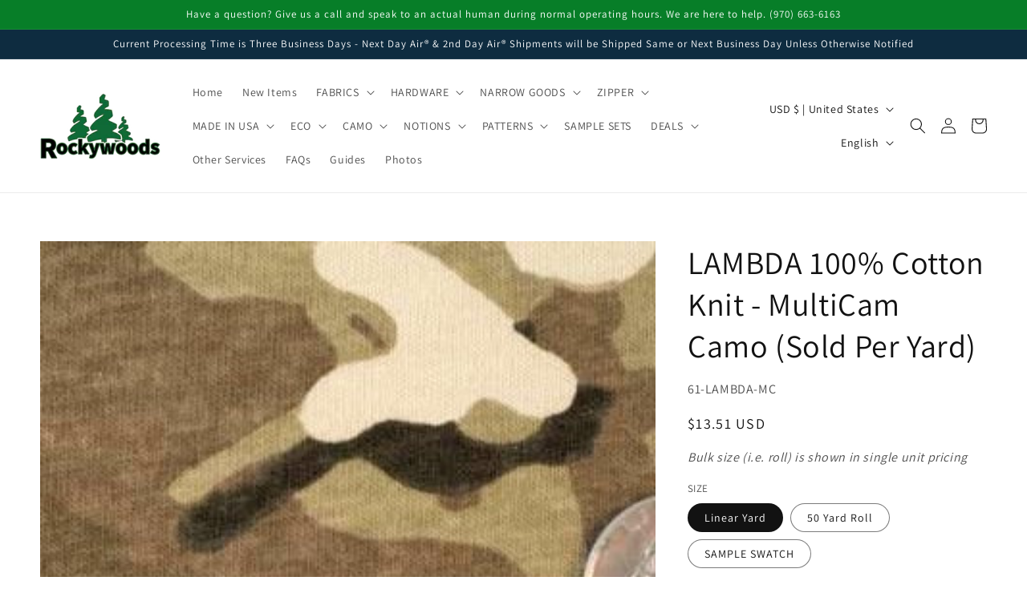

--- FILE ---
content_type: text/javascript; charset=utf-8
request_url: https://rockywoods.com/products/3-4-cam-buckle-black.js
body_size: -123
content:
{"id":8430235943196,"title":"3\/4\" Cam Buckle, Black (Sold per Each)","handle":"3-4-cam-buckle-black","description":"\u003cp\u003e3\/4\" Cam Buckle, Black\u003cbr\u003e\u003cbr\u003eUse with 3\/4\" polypropylene or nylon webbing.\u003c\/p\u003e\n\u003cp\u003eMade in the USA\u003c\/p\u003e","published_at":"2023-07-13T19:59:03-06:00","created_at":"2023-07-13T19:59:05-06:00","vendor":"Rockywoods Fabrics","type":"ALL-MADE IN USA, Buckles, Military Buckles, USA Hardware","tags":["all","all made in usa","buckles","Categorized","FB","military buckels","usa hardware"],"price":54,"price_min":54,"price_max":54,"available":true,"price_varies":false,"compare_at_price":null,"compare_at_price_min":0,"compare_at_price_max":0,"compare_at_price_varies":false,"variants":[{"id":45810510430492,"title":"Each","option1":"Each","option2":null,"option3":null,"sku":"40-CAM-3-4","requires_shipping":true,"taxable":true,"featured_image":null,"available":true,"name":"3\/4\" Cam Buckle, Black (Sold per Each) - Each","public_title":"Each","options":["Each"],"price":54,"weight":11,"compare_at_price":null,"inventory_management":"shopify","barcode":"","quantity_rule":{"min":1,"max":null,"increment":1},"quantity_price_breaks":[],"requires_selling_plan":false,"selling_plan_allocations":[]},{"id":45810510463260,"title":"500 Pieces","option1":"500 Pieces","option2":null,"option3":null,"sku":"40-CAM-3-4","requires_shipping":true,"taxable":true,"featured_image":null,"available":true,"name":"3\/4\" Cam Buckle, Black (Sold per Each) - 500 Pieces","public_title":"500 Pieces","options":["500 Pieces"],"price":54,"weight":11,"compare_at_price":null,"inventory_management":"shopify","barcode":"","quantity_rule":{"min":1,"max":null,"increment":1},"quantity_price_breaks":[],"requires_selling_plan":false,"selling_plan_allocations":[]}],"images":["\/\/cdn.shopify.com\/s\/files\/1\/0737\/5775\/3628\/files\/Screenshot_2025-04-16_at_9.33.38_AM.png?v=1744817665"],"featured_image":"\/\/cdn.shopify.com\/s\/files\/1\/0737\/5775\/3628\/files\/Screenshot_2025-04-16_at_9.33.38_AM.png?v=1744817665","options":[{"name":"SIZE","position":1,"values":["Each","500 Pieces"]}],"url":"\/products\/3-4-cam-buckle-black","media":[{"alt":null,"id":40810625564956,"position":1,"preview_image":{"aspect_ratio":1.0,"height":2078,"width":2078,"src":"https:\/\/cdn.shopify.com\/s\/files\/1\/0737\/5775\/3628\/files\/Screenshot_2025-04-16_at_9.33.38_AM.png?v=1744817665"},"aspect_ratio":1.0,"height":2078,"media_type":"image","src":"https:\/\/cdn.shopify.com\/s\/files\/1\/0737\/5775\/3628\/files\/Screenshot_2025-04-16_at_9.33.38_AM.png?v=1744817665","width":2078}],"requires_selling_plan":false,"selling_plan_groups":[]}

--- FILE ---
content_type: text/javascript; charset=utf-8
request_url: https://rockywoods.com/products/air-erasable-roller-ball-pen-sold-per-each.js
body_size: 54
content:
{"id":10171718369564,"title":"Air Erasable Roller Ball Pen (Sold Per Each)","handle":"air-erasable-roller-ball-pen-sold-per-each","description":"\u003cp\u003e\u003cb\u003e\u003cspan style=\"color: #ff0000;\"\u003eSold Per Each\u003c\/span\u003e\u003c\/b\u003e\u003cbr\u003e\u003cbr\u003e\u003cmeta charset=\"utf-8\"\u003e\u003cspan\u003eThe Sewline Air Erasable Roller Ball Pen contains an advanced technology ink system with 0.8mm ceramic roller ball for fine sharp lines. The Sewline ink will disappear within 2-10 days from most fabrics. The ink marking can be immediately erased with water. Easily touch off using plain water in a Sewline AQUA eraser. It is advisable to remove any visible marks before ironing. Some fabrics contain sizing or other chemicals which may inhibit ink removal. Always test this Sewline pen on a fabric sample before marking up your project.\u003c\/span\u003e\u003cbr\u003e\u003c\/p\u003e","published_at":"2025-09-24T09:41:37-06:00","created_at":"2025-06-03T11:11:32-06:00","vendor":"Rockywoods Fabrics","type":"Sewing Supplies, new item","tags":["all","Categorized","FB","new items","notions","sewing supplies"],"price":450,"price_min":450,"price_max":450,"available":true,"price_varies":false,"compare_at_price":null,"compare_at_price_min":0,"compare_at_price_max":0,"compare_at_price_varies":false,"variants":[{"id":51971690823964,"title":"Default Title","option1":"Default Title","option2":null,"option3":null,"sku":"03-AIR-PEN","requires_shipping":true,"taxable":true,"featured_image":null,"available":true,"name":"Air Erasable Roller Ball Pen (Sold Per Each)","public_title":null,"options":["Default Title"],"price":450,"weight":57,"compare_at_price":null,"inventory_management":"shopify","barcode":null,"quantity_rule":{"min":1,"max":null,"increment":1},"quantity_price_breaks":[],"requires_selling_plan":false,"selling_plan_allocations":[]}],"images":["\/\/cdn.shopify.com\/s\/files\/1\/0737\/5775\/3628\/files\/MD-2311_00067.jpg?v=1748970799"],"featured_image":"\/\/cdn.shopify.com\/s\/files\/1\/0737\/5775\/3628\/files\/MD-2311_00067.jpg?v=1748970799","options":[{"name":"Title","position":1,"values":["Default Title"]}],"url":"\/products\/air-erasable-roller-ball-pen-sold-per-each","media":[{"alt":null,"id":41131571118364,"position":1,"preview_image":{"aspect_ratio":1.0,"height":500,"width":500,"src":"https:\/\/cdn.shopify.com\/s\/files\/1\/0737\/5775\/3628\/files\/MD-2311_00067.jpg?v=1748970799"},"aspect_ratio":1.0,"height":500,"media_type":"image","src":"https:\/\/cdn.shopify.com\/s\/files\/1\/0737\/5775\/3628\/files\/MD-2311_00067.jpg?v=1748970799","width":500}],"requires_selling_plan":false,"selling_plan_groups":[]}

--- FILE ---
content_type: text/javascript; charset=utf-8
request_url: https://rockywoods.com/products/3-4-center-release-buckles-black.js
body_size: 33
content:
{"id":8430225195292,"title":"3\/4\" Center Release Buckles, Black (Sold per Each)","handle":"3-4-center-release-buckles-black","description":"\u003cp\u003e3\/4\" Center Release Buckles, Black\u003cbr\u003e\u003cbr\u003eUse with:\u003cbr\u003e\u003c\/p\u003e\n\u003cul\u003e\n\u003cli\u003e3\/4\" nylon, N34, webbing\u003cbr\u003e\n\u003c\/li\u003e\n\u003cli\u003e3\/4\" poly, P75, webbing\u003c\/li\u003e\n\u003cli\u003eor 3\/4\" Grosgrain, GGR34-1\u003cbr\u003e\n\u003c\/li\u003e\n\u003c\/ul\u003e\n\u003cp\u003eMade in the USA\u003c\/p\u003e","published_at":"2023-07-13T19:56:32-06:00","created_at":"2023-07-13T19:56:34-06:00","vendor":"Rockywoods Fabrics","type":"ALL-MADE IN USA, Buckles, USA Hardware","tags":["all","all made in usa","buckles","Categorized","FB","usa hardware"],"price":34,"price_min":34,"price_max":34,"available":true,"price_varies":false,"compare_at_price":null,"compare_at_price_min":0,"compare_at_price_max":0,"compare_at_price_varies":false,"variants":[{"id":45810510496028,"title":"Each","option1":"Each","option2":null,"option3":null,"sku":"40-6548-3\/4","requires_shipping":true,"taxable":true,"featured_image":{"id":45838981988636,"product_id":8430225195292,"position":1,"created_at":"2024-05-28T09:42:06-06:00","updated_at":"2024-05-28T09:42:24-06:00","alt":null,"width":1080,"height":1080,"src":"https:\/\/cdn.shopify.com\/s\/files\/1\/0737\/5775\/3628\/files\/productsonwebsite_1.png?v=1716910944","variant_ids":[45810510496028,45810510528796]},"available":true,"name":"3\/4\" Center Release Buckles, Black (Sold per Each) - Each","public_title":"Each","options":["Each"],"price":34,"weight":5,"compare_at_price":null,"inventory_management":"shopify","barcode":"","featured_media":{"alt":null,"id":38383065563420,"position":1,"preview_image":{"aspect_ratio":1.0,"height":1080,"width":1080,"src":"https:\/\/cdn.shopify.com\/s\/files\/1\/0737\/5775\/3628\/files\/productsonwebsite_1.png?v=1716910944"}},"quantity_rule":{"min":1,"max":null,"increment":1},"quantity_price_breaks":[],"requires_selling_plan":false,"selling_plan_allocations":[]},{"id":45810510528796,"title":"1000 Pieces","option1":"1000 Pieces","option2":null,"option3":null,"sku":"40-6548-3\/4","requires_shipping":true,"taxable":true,"featured_image":{"id":45838981988636,"product_id":8430225195292,"position":1,"created_at":"2024-05-28T09:42:06-06:00","updated_at":"2024-05-28T09:42:24-06:00","alt":null,"width":1080,"height":1080,"src":"https:\/\/cdn.shopify.com\/s\/files\/1\/0737\/5775\/3628\/files\/productsonwebsite_1.png?v=1716910944","variant_ids":[45810510496028,45810510528796]},"available":true,"name":"3\/4\" Center Release Buckles, Black (Sold per Each) - 1000 Pieces","public_title":"1000 Pieces","options":["1000 Pieces"],"price":34,"weight":5,"compare_at_price":null,"inventory_management":"shopify","barcode":"","featured_media":{"alt":null,"id":38383065563420,"position":1,"preview_image":{"aspect_ratio":1.0,"height":1080,"width":1080,"src":"https:\/\/cdn.shopify.com\/s\/files\/1\/0737\/5775\/3628\/files\/productsonwebsite_1.png?v=1716910944"}},"quantity_rule":{"min":1,"max":null,"increment":1},"quantity_price_breaks":[],"requires_selling_plan":false,"selling_plan_allocations":[]}],"images":["\/\/cdn.shopify.com\/s\/files\/1\/0737\/5775\/3628\/files\/productsonwebsite_1.png?v=1716910944"],"featured_image":"\/\/cdn.shopify.com\/s\/files\/1\/0737\/5775\/3628\/files\/productsonwebsite_1.png?v=1716910944","options":[{"name":"SIZE","position":1,"values":["Each","1000 Pieces"]}],"url":"\/products\/3-4-center-release-buckles-black","media":[{"alt":null,"id":38383065563420,"position":1,"preview_image":{"aspect_ratio":1.0,"height":1080,"width":1080,"src":"https:\/\/cdn.shopify.com\/s\/files\/1\/0737\/5775\/3628\/files\/productsonwebsite_1.png?v=1716910944"},"aspect_ratio":1.0,"height":1080,"media_type":"image","src":"https:\/\/cdn.shopify.com\/s\/files\/1\/0737\/5775\/3628\/files\/productsonwebsite_1.png?v=1716910944","width":1080}],"requires_selling_plan":false,"selling_plan_groups":[]}

--- FILE ---
content_type: text/javascript; charset=utf-8
request_url: https://rockywoods.com/products/3-4-nexus-ladderlock-buckles-black.js
body_size: 694
content:
{"id":8430059127068,"title":"3\/4\" Nexus Ladderloc Buckles, Black (Sold per Each)","handle":"3-4-nexus-ladderlock-buckles-black","description":"\u003ch3\u003e3\/4 inch (18mm) Nexus® GhillieTEX™ Ladderloc™ Buckles - Black\u003c\/h3\u003e\n\u003cp\u003eThe Ladderloc™ adjustment buckle is one of the most versatile buckles availble anywhere. It allows easy one-handed release or tightening of webbing and straps. Its design is simple but its applications are endless.\u003cbr\u003e\u003c\/p\u003e\n\u003cul\u003e\n\u003cli\u003ePatented design eliminates slippage and creep of webbing.\u003c\/li\u003e\n\u003cli\u003eUnaffected by extremes in weather and temperature.\u003c\/li\u003e\n\u003cli\u003eUse with 3\/4\" Black nylon webbing, N34SD-Black or N34-Black\u003c\/li\u003e\n\u003c\/ul\u003e\n\u003cp\u003eMade in the USA\u003cbr\u003eBerry Compliant\u003c\/p\u003e","published_at":"2023-07-13T18:56:29-06:00","created_at":"2023-07-13T18:56:30-06:00","vendor":"Rockywoods Fabrics","type":"ALL-MADE IN USA, Buckles, Military Buckles, Military Ring Hardware, Ring Hardware, USA Hardware, Mil-Berry, MS Hardware","tags":["all","all made in usa","buckles","Categorized","FB","mil spec berry goods","military buckels","military ring hardware","ms hardware","ring hardware","usa hardware"],"price":33,"price_min":33,"price_max":33,"available":true,"price_varies":false,"compare_at_price":null,"compare_at_price_min":0,"compare_at_price_max":0,"compare_at_price_varies":false,"variants":[{"id":45810511020316,"title":"Each","option1":"Each","option2":null,"option3":null,"sku":"43-6543-N-3\/4-Black","requires_shipping":true,"taxable":true,"featured_image":{"id":45839402074396,"product_id":8430059127068,"position":1,"created_at":"2024-05-28T10:45:49-06:00","updated_at":"2024-05-28T10:46:06-06:00","alt":null,"width":1080,"height":1080,"src":"https:\/\/cdn.shopify.com\/s\/files\/1\/0737\/5775\/3628\/files\/productsonwebsite_12.png?v=1716914766","variant_ids":[45810511020316,45810511053084]},"available":true,"name":"3\/4\" Nexus Ladderloc Buckles, Black (Sold per Each) - Each","public_title":"Each","options":["Each"],"price":33,"weight":4,"compare_at_price":null,"inventory_management":"shopify","barcode":"","featured_media":{"alt":null,"id":38383514583324,"position":1,"preview_image":{"aspect_ratio":1.0,"height":1080,"width":1080,"src":"https:\/\/cdn.shopify.com\/s\/files\/1\/0737\/5775\/3628\/files\/productsonwebsite_12.png?v=1716914766"}},"quantity_rule":{"min":1,"max":null,"increment":1},"quantity_price_breaks":[],"requires_selling_plan":false,"selling_plan_allocations":[]},{"id":45810511053084,"title":"1000 Pieces","option1":"1000 Pieces","option2":null,"option3":null,"sku":"43-6543-N-3\/4-Black","requires_shipping":true,"taxable":true,"featured_image":{"id":45839402074396,"product_id":8430059127068,"position":1,"created_at":"2024-05-28T10:45:49-06:00","updated_at":"2024-05-28T10:46:06-06:00","alt":null,"width":1080,"height":1080,"src":"https:\/\/cdn.shopify.com\/s\/files\/1\/0737\/5775\/3628\/files\/productsonwebsite_12.png?v=1716914766","variant_ids":[45810511020316,45810511053084]},"available":true,"name":"3\/4\" Nexus Ladderloc Buckles, Black (Sold per Each) - 1000 Pieces","public_title":"1000 Pieces","options":["1000 Pieces"],"price":33,"weight":4,"compare_at_price":null,"inventory_management":"shopify","barcode":"","featured_media":{"alt":null,"id":38383514583324,"position":1,"preview_image":{"aspect_ratio":1.0,"height":1080,"width":1080,"src":"https:\/\/cdn.shopify.com\/s\/files\/1\/0737\/5775\/3628\/files\/productsonwebsite_12.png?v=1716914766"}},"quantity_rule":{"min":1,"max":null,"increment":1},"quantity_price_breaks":[],"requires_selling_plan":false,"selling_plan_allocations":[]}],"images":["\/\/cdn.shopify.com\/s\/files\/1\/0737\/5775\/3628\/files\/productsonwebsite_12.png?v=1716914766"],"featured_image":"\/\/cdn.shopify.com\/s\/files\/1\/0737\/5775\/3628\/files\/productsonwebsite_12.png?v=1716914766","options":[{"name":"SIZE","position":1,"values":["Each","1000 Pieces"]}],"url":"\/products\/3-4-nexus-ladderlock-buckles-black","media":[{"alt":null,"id":38383514583324,"position":1,"preview_image":{"aspect_ratio":1.0,"height":1080,"width":1080,"src":"https:\/\/cdn.shopify.com\/s\/files\/1\/0737\/5775\/3628\/files\/productsonwebsite_12.png?v=1716914766"},"aspect_ratio":1.0,"height":1080,"media_type":"image","src":"https:\/\/cdn.shopify.com\/s\/files\/1\/0737\/5775\/3628\/files\/productsonwebsite_12.png?v=1716914766","width":1080}],"requires_selling_plan":false,"selling_plan_groups":[]}

--- FILE ---
content_type: text/javascript; charset=utf-8
request_url: https://rockywoods.com/products/perform-softgrip-titanium-set-156343-1005-fiskars-1-sold-per-each-copy.js
body_size: 147
content:
{"id":10659505209628,"title":"Perform Softgrip Titanim 8\" 2ct (Sold Per Each)","handle":"perform-softgrip-titanium-set-156343-1005-fiskars-1-sold-per-each-copy","description":"\u003cp\u003e\u003cmeta charset=\"utf-8\"\u003e\u003cspan\u003eFiskars® 2pk Titanium Softgrip® Fashion Scissors (8\") Grey\/Green. Fiskars Performance 8in Titanium Softgrip Scissors Titanium-enhanced blades offer improved durability, and a Softgrip® Great for all-purpose cutting in the office or the home, these versatile scissors feature titanium-enhanced stainless-steel blades that cut cleanly and stay sharp through heavy use. A straight handle design provides excellent performance on long, running cuts, the lightweight design and ergonomically sculpted finger loops provide excellent cutting control, and Softgrip® touchpoints help reduce hand fatigue.\u003c\/span\u003e\u003cbr\u003e\u003cbr\u003eMade by Fiskars®\u003c\/p\u003e","published_at":"2025-11-27T12:30:01-07:00","created_at":"2025-11-19T12:17:56-07:00","vendor":"Rockywoods Fabrics","type":"Sewing Supplies","tags":["all","FB","notions","sewing supplies"],"price":2789,"price_min":2789,"price_max":2789,"available":true,"price_varies":false,"compare_at_price":null,"compare_at_price_min":0,"compare_at_price_max":0,"compare_at_price_varies":false,"variants":[{"id":53342337302812,"title":"Default Title","option1":"Default Title","option2":null,"option3":null,"sku":"03-SOFTGRIP-FISKARS","requires_shipping":true,"taxable":true,"featured_image":null,"available":true,"name":"Perform Softgrip Titanim 8\" 2ct (Sold Per Each)","public_title":null,"options":["Default Title"],"price":2789,"weight":227,"compare_at_price":null,"inventory_management":"shopify","barcode":null,"quantity_rule":{"min":1,"max":null,"increment":1},"quantity_price_breaks":[],"requires_selling_plan":false,"selling_plan_allocations":[]}],"images":["\/\/cdn.shopify.com\/s\/files\/1\/0737\/5775\/3628\/files\/83304_MD-1130_00232.jpg?v=1763579948"],"featured_image":"\/\/cdn.shopify.com\/s\/files\/1\/0737\/5775\/3628\/files\/83304_MD-1130_00232.jpg?v=1763579948","options":[{"name":"Title","position":1,"values":["Default Title"]}],"url":"\/products\/perform-softgrip-titanium-set-156343-1005-fiskars-1-sold-per-each-copy","media":[{"alt":null,"id":41967522021660,"position":1,"preview_image":{"aspect_ratio":1.0,"height":500,"width":500,"src":"https:\/\/cdn.shopify.com\/s\/files\/1\/0737\/5775\/3628\/files\/83304_MD-1130_00232.jpg?v=1763579948"},"aspect_ratio":1.0,"height":500,"media_type":"image","src":"https:\/\/cdn.shopify.com\/s\/files\/1\/0737\/5775\/3628\/files\/83304_MD-1130_00232.jpg?v=1763579948","width":500}],"requires_selling_plan":false,"selling_plan_groups":[]}